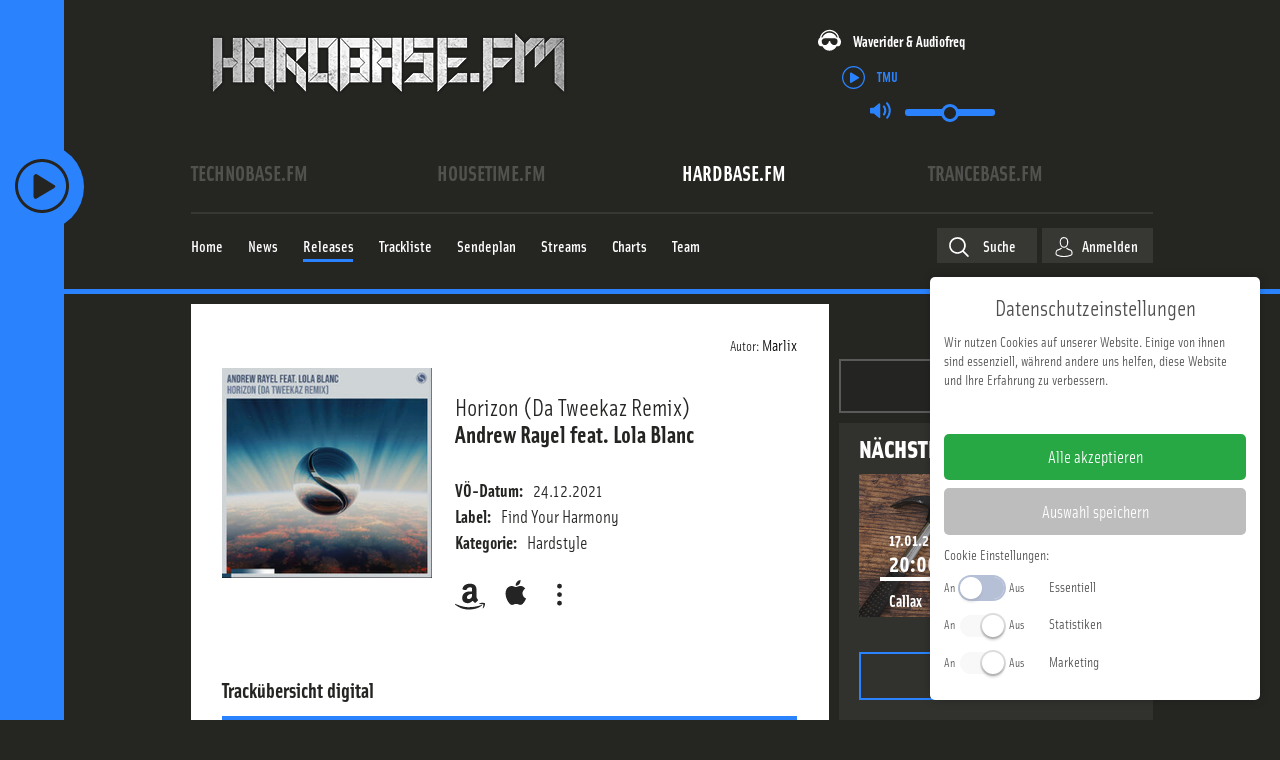

--- FILE ---
content_type: application/javascript
request_url: https://www.hardbase.fm/media/zwetschke/js/streamplayer.js?z201811&2025-07-02
body_size: 9121
content:
/**
 * @module Technobase.fm - audio stream player / handler
 * @copyright 2018-2020 zwetschke GmbH & Co. KG
 * @license proprietary
 * @author zwetschke Team
 *
 */

!(function (document, $) {
    'use strict';

    var StreamPlayer = function () {

        this.state = 'stopped'; // stopped, playing, loading
        this.stream = {
            name: '',
            streamUrl: ''
        };
        this.stations = {};
        this.isMobile = $(document.body).hasClass('mobile');
        this.popupIsActive = false;

        this.metadataUrl = '/index.php?option=com_broadcast&task=current.playhistory&format=json';
        this.metadataUpdateTimer = 0;
        this.metadataUpdatePeriod = 30000;

        var options = Joomla.getOptions('streamplayer');
        if (options && options.stations) {
            this.stations = options.stations;
        } else {
            throw new Error('Missing the player options');
        }

        // Find a default stream
        for (var d in this.stations) {
            if (this.stations[d].default) {
                this.stream.name = this.stations[d].name;
                this.stream.streamUrl = this.stations[d].streamUrl;
                break;
            }
        }

        var that = this;

        // Prepare player element
        this.player = document.createElement("AUDIO");
        this.player.preload = 'auto';
        this.player.style.display = 'none';
        this.player.volume = 0.5;
        document.body.appendChild(this.player);

        // Bind streamplayer controll buttons
        $(document).on('click', '.streamplayer-button', function (event) {
            var data = $(this).data();

            if (!data.action || !that[data.action]) return;
            event.preventDefault();

            data.$target = this;
            that[data.action].call(that, data);
        });

        // Volume control
        $(document)
            .on('input', '.streamplayer-volume-control', function (event) {
                that.player.volume = (event.target.value * 0.01).toFixed(2);
            })
            .on('change', '.streamplayer-volume-control', function (event) {
                // sync the value with other controls on the page
                $('.streamplayer-volume-control').val(event.target.value);

                // Presave User choosen volume lavel in local storage
                localStorage.setItem('streamplayer-volume-level', event.target.value);
            });

        // Check whether we have previous stored volume
        var prevVolumLvl = localStorage.getItem('streamplayer-volume-level');
        if (prevVolumLvl) {
            that.player.volume = (parseInt(prevVolumLvl) * 0.01).toFixed(2);
            $('.streamplayer-volume-control').val(prevVolumLvl);
        }

        // Request a metadata update
        this.metadataUpdate();
    };

    StreamPlayer.prototype.setState = function (newState) {
        var oldState = this.state;
        this.state = newState;

        this.updateMarkup({state: true});
        $(document).trigger('streamplayer-state-changed', [this, newState, oldState]);
    };

    StreamPlayer.prototype.toggleState = function () {
        if (this.popupIsActive) return;

        switch (this.state) {
            case 'playing':
            case 'loading':
                this.pause();
                break;
            default:
                this.play();
        }
    };

    StreamPlayer.prototype.playAnotherStation = function (data) {

        if (!data || !data.station || data.station === this.stream.name || !this.stations[data.station] || this.popupIsActive) return;
        this.pause();

        var station = this.stations[data.station];
        this.stream.name = station.name;
        this.stream.streamUrl = station.streamUrl;

        this.play();
        this.metadataUpdate();
    };

    // Play
    StreamPlayer.prototype.play = function (callback) {
        if (this.state === 'loading') return; // Prevent overloading

        this.player.src = this.stream.streamUrl;
        this.setState('loading');

        function onPlay() {
            this.setState('playing');
            callback ? callback.call(this) : null; // call custom callback when player actualy started
        }

        // Detect playing state
        if (this.isMobile) { // Mobile delay fix

            // Test when the sound actualy starts
            var plaing = false;
            $(this.player).one('timeupdate', function (e) {
                if (plaing) return;
                plaing = true;
                onPlay.call(this)
            }.bind(this));

        } else {
            $(this.player).one('playing', onPlay.bind(this));
        }

        this.player.play();
        return this;
    };

    // Stop and remove the stream src
    StreamPlayer.prototype.pause = function () {

        this.player.pause();
        this.player.src = ''; // Reset SRC to prevent a buffering
        this.setState('stopped');

        return this;
    };

    // Update the metadata
    StreamPlayer.prototype.metadataUpdate = function () {

        // Clear existing timeout, if any
        window.clearTimeout(this.metadataUpdateTimer);

        var $title = $('.streamplayer-title'),
            $artist = $('.streamplayer-artist'),
            $djImage = $('.dj-image'),
            $djProfileLink = $('.dj-profile-link'),
            $djProfileLinkImg = $('.dj-profile-link-img'),
            $liveShowName = $('.schedule-name'),
            $showWrapper = $('.show-wrapper, .live-schedule'),
            $playlistText = $('.onair-label')
        ;

        // Nothing to update
        if (!this.stream.name) {
            $title.text('n. a.');
            $artist.text('n. a.');
            return;
        }

        // Request active track
        $.get(this.metadataUrl + '&station=' + this.stream.name, function (r) {
            if (!r.data) return; // empty response

            if (r.data.liveBroadcast) {
                $djImage.html(r.data.liveBroadcast.image);
                $djProfileLink.html(r.data.liveBroadcast.nickName);
                $djProfileLink.attr('href', r.data.liveBroadcast.profileLink);
                $djProfileLinkImg.attr('href', r.data.liveBroadcast.profileLink);
                $liveShowName.html(r.data.liveBroadcast.showName);
                $playlistText.html(r.data.liveBroadcast.playlistText);

            } else {
                $playlistText.html('Playlist');
                $djProfileLink.html('');
                $liveShowName.html('');
                $djImage.html('');
            }

            var titleText = 'n. a.';

            if (r.data.title) {
                titleText = r.data.title;
            }

            if (r.data.remix) {
                titleText += ' (' + r.data.remix + ')';
            }

            if (r.data.link) {
                $title.html('<a class="streamplayer-link" href="' + r.data.link + '" ' + ($(location).attr("pathname") == "/webplayer" ? 'target="_blank"' : '') + '>' + titleText + '</a>');

                FLAX.Filter.add({url: r.data.link, id: 'basecontent'});
                FLAX.Filter.wrap();
            } else {
                $title.text(titleText);
            }

            if(r.data.artist && r.data.artist !== 'n. a.') {
                const link = '/releases?artistTitleLabel=' + r.data.artist;

                $artist.html('<a class="streamplayer-link" href="' + link + '" ' + ($(location).attr("pathname") == "/webplayer" ? 'target="_blank"' : '') + '>' + r.data.artist + '</a>');

                FLAX.Filter.add({url: link, id: 'basecontent'});
                FLAX.Filter.wrap();
            } else {
                $artist.html(r.data.artist ? r.data.artist : 'n. a.');
            }


            var timeOut = this.metadataUpdatePeriod;

            this.metadataUpdateTimer = window.setTimeout(this.metadataUpdate.bind(this), timeOut);

        }.bind(this), 'json');

        return this;
    };

    // Update class of active-stream
    StreamPlayer.prototype.updateMarkup = function (changes, container) {
        var $container = $(container || document);
        changes = changes ? changes : {state: true};

        if (changes.state) {
            $container.find('.streamplayer-info-state').removeClass('stopped loading playing').addClass(this.state);
        }
    };

    // Set up the popup player
    StreamPlayer.prototype.startPopupPlayer = function (data) {
        if (!data.url) return;
        var self = this;
        this.pause(); // pause current instance
        var url = data.url,
            windowFeatures = "menubar=no,toolbar=no,location=no,resizable=yes,scrollbars=no,status=no,width=380,height=550,left=200,top=200";
        var playerWindow = window.open(url, 'technobase-webplayer-popup', windowFeatures);
        self.popupIsActive = true;

        $(playerWindow).on('popup-webplayer-ready', function () {
            // Play the popup player
            playerWindow.StreamPlayerInstance.play();
        });
        $(playerWindow).on('beforeunload', function () {
            self.popupIsActive = false;
            playerWindow = null;
        });
    };


    window.StreamPlayer = StreamPlayer;
}(document, jQuery));
